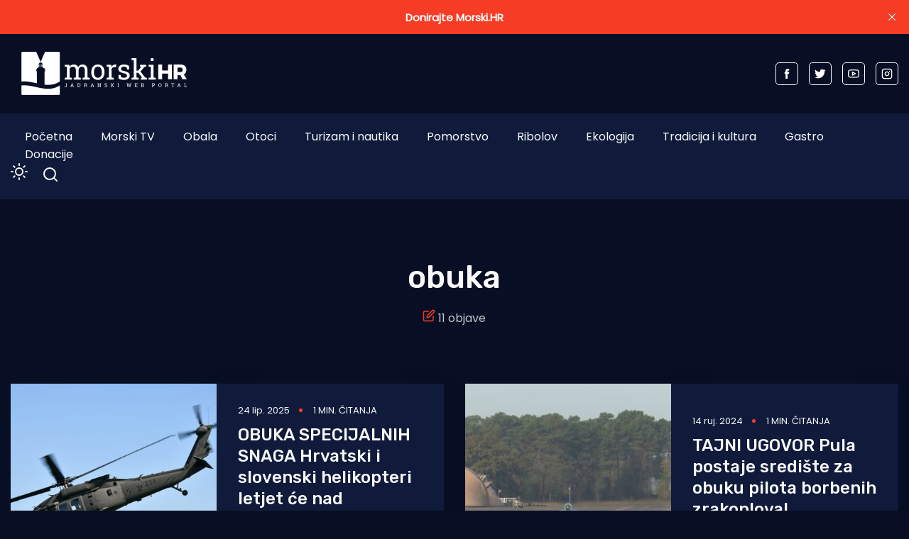

--- FILE ---
content_type: text/html; charset=utf-8
request_url: https://www.morski.hr/tag/obuka/
body_size: 10134
content:
<!DOCTYPE html>
<html class="no-js" lang="hr" 


   data-theme="dark"
>

<head>
    <meta charset="UTF-8">
    <meta http-equiv="X-UA-Compatible" content="IE=edge">
    <meta name="viewport" content="width=device-width, initial-scale=1">
    <title>obuka - Morski HR</title>
    <link rel="stylesheet" type="text/css" href="https://www.morski.hr/assets/css/style.css?v=c9d42b25c2" />
		<link rel="stylesheet" type="text/css" href="https://www.morski.hr/assets/css/up_btn.css?v=c9d42b25c2" />
		<script src="https://www.morski.hr/assets/js/up_btn.js?v=c9d42b25c2"></script>
    <script>
        if (typeof (Storage) !== 'undefined') {
            if (localStorage.getItem('selected-theme') == 'light') {
                document.documentElement.setAttribute('data-theme', 'light');
            }
            else if (localStorage.getItem('selected-theme') == 'dark') {
                document.documentElement.setAttribute('data-theme', 'dark');
            }
        }
        var site_url                            = 'https://www.morski.hr',
            pagination_next_page_number         = '',
            pagination_available_pages_number   = '1',
            pagination_loading_text             = 'Učitavam...',
            pagination_more_posts_text          = 'Više objava';

    </script>
		
		<!-- 234  -->
		<script async='async' src='https://securepubads.g.doubleclick.net/tag/js/gpt.js'></script>
		<script src="https://cdn.234doo.com/morski.js"></script>
		<link rel="stylesheet" href="https://cdn.234doo.com/morski/video.css">
		<!-- Ad Rotator -->
		<script src="https://cdn.jsdelivr.net/npm/ad-rotator"></script>

    <link rel="icon" href="https://www.morski.hr/content/images/size/w256h256/2022/07/favicon.png" type="image/png">
    <link rel="canonical" href="https://www.morski.hr/tag/obuka/">
    <meta name="referrer" content="no-referrer-when-downgrade">
    
    <meta property="og:site_name" content="Morski HR">
    <meta property="og:type" content="website">
    <meta property="og:title" content="obuka - Morski HR">
    <meta property="og:description" content="Jadranski web portal">
    <meta property="og:url" content="https://www.morski.hr/tag/obuka/">
    <meta property="og:image" content="https://www.morski.hr/content/images/size/w1200/2025/01/publication_cover.jpg">
    <meta property="article:publisher" content="https://www.facebook.com/portal.morski.hr/">
    <meta name="twitter:card" content="summary_large_image">
    <meta name="twitter:title" content="obuka - Morski HR">
    <meta name="twitter:description" content="Jadranski web portal">
    <meta name="twitter:url" content="https://www.morski.hr/tag/obuka/">
    <meta name="twitter:image" content="https://www.morski.hr/content/images/size/w1200/2025/01/publication_cover.jpg">
    <meta name="twitter:site" content="@Morski_hr">
    <meta property="og:image:width" content="1200">
    <meta property="og:image:height" content="676">
    
    <script type="application/ld+json">
{
    "@context": "https://schema.org",
    "@type": "Series",
    "publisher": {
        "@type": "Organization",
        "name": "Morski HR",
        "url": "https://www.morski.hr/",
        "logo": {
            "@type": "ImageObject",
            "url": "https://www.morski.hr/content/images/2026/01/NewsVoltLogo-light-5.png"
        }
    },
    "url": "https://www.morski.hr/tag/obuka/",
    "name": "obuka",
    "mainEntityOfPage": "https://www.morski.hr/tag/obuka/"
}
    </script>

    <meta name="generator" content="Ghost 6.13">
    <link rel="alternate" type="application/rss+xml" title="Morski HR" href="https://www.morski.hr/rss/">
    <script defer src="https://cdn.jsdelivr.net/ghost/portal@~2.56/umd/portal.min.js" data-i18n="true" data-ghost="https://www.morski.hr/" data-key="532fb552a6adc05c67741053e0" data-api="https://morski-hr.ghost.io/ghost/api/content/" data-locale="hr" crossorigin="anonymous"></script><style id="gh-members-styles">.gh-post-upgrade-cta-content,
.gh-post-upgrade-cta {
    display: flex;
    flex-direction: column;
    align-items: center;
    font-family: -apple-system, BlinkMacSystemFont, 'Segoe UI', Roboto, Oxygen, Ubuntu, Cantarell, 'Open Sans', 'Helvetica Neue', sans-serif;
    text-align: center;
    width: 100%;
    color: #ffffff;
    font-size: 16px;
}

.gh-post-upgrade-cta-content {
    border-radius: 8px;
    padding: 40px 4vw;
}

.gh-post-upgrade-cta h2 {
    color: #ffffff;
    font-size: 28px;
    letter-spacing: -0.2px;
    margin: 0;
    padding: 0;
}

.gh-post-upgrade-cta p {
    margin: 20px 0 0;
    padding: 0;
}

.gh-post-upgrade-cta small {
    font-size: 16px;
    letter-spacing: -0.2px;
}

.gh-post-upgrade-cta a {
    color: #ffffff;
    cursor: pointer;
    font-weight: 500;
    box-shadow: none;
    text-decoration: underline;
}

.gh-post-upgrade-cta a:hover {
    color: #ffffff;
    opacity: 0.8;
    box-shadow: none;
    text-decoration: underline;
}

.gh-post-upgrade-cta a.gh-btn {
    display: block;
    background: #ffffff;
    text-decoration: none;
    margin: 28px 0 0;
    padding: 8px 18px;
    border-radius: 4px;
    font-size: 16px;
    font-weight: 600;
}

.gh-post-upgrade-cta a.gh-btn:hover {
    opacity: 0.92;
}</style><script async src="https://js.stripe.com/v3/"></script>
    <script defer src="https://cdn.jsdelivr.net/ghost/sodo-search@~1.8/umd/sodo-search.min.js" data-key="532fb552a6adc05c67741053e0" data-styles="https://cdn.jsdelivr.net/ghost/sodo-search@~1.8/umd/main.css" data-sodo-search="https://morski-hr.ghost.io/" data-locale="hr" crossorigin="anonymous"></script>
    <script defer src="https://cdn.jsdelivr.net/ghost/announcement-bar@~1.1/umd/announcement-bar.min.js" data-announcement-bar="https://www.morski.hr/" data-api-url="https://www.morski.hr/members/api/announcement/" crossorigin="anonymous"></script>
    <link href="https://www.morski.hr/webmentions/receive/" rel="webmention">
    <script defer src="/public/cards.min.js?v=c9d42b25c2"></script>
    <link rel="stylesheet" type="text/css" href="/public/cards.min.css?v=c9d42b25c2">
    <script defer src="/public/member-attribution.min.js?v=c9d42b25c2"></script>
    <script defer src="/public/ghost-stats.min.js?v=c9d42b25c2" data-stringify-payload="false" data-datasource="analytics_events" data-storage="localStorage" data-host="https://www.morski.hr/.ghost/analytics/api/v1/page_hit"  tb_site_uuid="8ce68df1-b8bf-474a-a3e0-701a018ef40d" tb_post_uuid="undefined" tb_post_type="null" tb_member_uuid="undefined" tb_member_status="undefined"></script><style>:root {--ghost-accent-color: #f63c25;}</style>
    <!-- Facebook Pixel Code -->
<script>
!function(f,b,e,v,n,t,s){if(f.fbq)return;n=f.fbq=function(){n.callMethod?
n.callMethod.apply(n,arguments):n.queue.push(arguments)};if(!f._fbq)f._fbq=n;
n.push=n;n.loaded=!0;n.version='2.0';n.queue=[];t=b.createElement(e);t.async=!0;
t.src=v;s=b.getElementsByTagName(e)[0];s.parentNode.insertBefore(t,s)}(window,
document,'script','https://connect.facebook.net/en_US/fbevents.js');
fbq('init', '1961718350819525'); // Insert your pixel ID here.
fbq('track', 'PageView');
</script>
<noscript><img height="1" width="1" style="display:none"
src="https://www.facebook.com/tr?id=1961718350819525&ev=PageView&noscript=1"
/></noscript>
<!-- Google tag (gtag.js) -->
<script async src="https://www.googletagmanager.com/gtag/js?id=G-VEK4NSRYGS"></script>
<script>
  window.dataLayer = window.dataLayer || [];
  function gtag(){dataLayer.push(arguments);}
  gtag('js', new Date());

  gtag('config', 'G-VEK4NSRYGS');
</script>
<!--<script async id="xieg6Sie" src="https://cdn.viously.com/js/sdk/boot.js" data-ntw="GK=="></script>-->
<!-- MS Clarity -->
<script type="text/javascript">
    (function(c,l,a,r,i,t,y){
        c[a]=c[a]||function(){(c[a].q=c[a].q||[]).push(arguments)};
        t=l.createElement(r);t.async=1;t.src="https://www.clarity.ms/tag/"+i;
        y=l.getElementsByTagName(r)[0];y.parentNode.insertBefore(t,y);
    })(window, document, "clarity", "script", "kdhbtwa8x8");
</script>

<link rel="stylesheet" href="https://cdn.234doo.com/morski/video.css">
<style>
  div.trim:nth-child(n+5){ display:none; }
  .kg-video-overlay {position: relative !important}
  iframe.gh-portal-triggerbtn-iframe {  
    left: 0;
    display:none;
  }
  [data-theme=dark] {
    --light-dark: #555555 !important;
  }
  .post-max-content ul { list-style: disc; margin-left: 40px;}
</style>
</head>
<body class="tag-template tag-obuka">
<div class="top-header-section">
    <div class="container">
        <div class="top-header d-flex justify-content-between align-items-center flex-wrap">
            <div class="top-header-left d-flex flex-wrap">
								<div>
									    <a href="https://www.morski.hr">
        <img class="logo-light" src="https://www.morski.hr/content/images/2026/01/NewsVoltLogo-light-5.png" alt="Morski HR">
        <img class="logo-dark" src="https://www.morski.hr/content/images/2026/01/NewsVoltLogo-dark-1.png" alt="Morski HR">
    </a>
								</div>
            </div>

						<div class="top-header d-flex flex-wrap align-items-center">
							<div class="page-banner" style="padding: 0!important">
    <div class="container">
        <div class="row">
            <div class="col-md-12">
                <div class="text-center">
											
											<div id='home_top_v1'>
												<script>googletag.cmd.push(function () { googletag.display('home_top_v1'); });</script>
											</div>
                </div>
            </div>
        </div>
    </div>
</div>						</div>
           
            <div class="top-header-right"> 
                <div class="social-profile">
                    <a href="https://www.facebook.com/portal.morski.hr/">
                        <svg width="26" height="26" viewBox="0 0 26 26" fill="none" xmlns="http://www.w3.org/2000/svg">
<path d="M18.2831 8.9908H14.6794V6.63C14.6794 5.7434 15.2696 5.5354 15.683 5.5354H18.2207V1.638L14.721 1.625C10.8392 1.625 9.95783 4.5318 9.95783 6.3934V8.9908H7.71143V13.0052H9.95783V24.3724H14.682V13.0078H17.8697L18.2831 8.9908Z" fill="currentColor"/>
</svg>                    </a>
                    <a href="https://x.com/Morski_hr">
                        <svg width="25" height="20" viewBox="0 0 25 20" fill="none" xmlns="http://www.w3.org/2000/svg">
<path d="M24.5028 2.3548C23.6012 2.7552 22.6324 3.024 21.616 3.1472C22.6548 2.5256 23.45 1.54 23.8252 0.3668C22.8536 0.9436 21.7756 1.3608 20.6332 1.5876C19.7176 0.6104 18.41 0 16.9652 0C14.1876 0 11.9364 2.2484 11.9364 5.026C11.9364 5.4208 11.9812 5.8044 12.0652 6.1712C7.8876 5.9612 4.1832 3.962 1.7052 0.9184C1.274 1.6604 1.0248 2.5256 1.0248 3.4468C1.0248 5.1912 1.9124 6.7284 3.2592 7.63C2.436 7.6048 1.6604 7.378 0.9828 7V7.0644C0.9828 9.5004 2.716 11.5304 5.0148 11.9924C4.5948 12.1072 4.1496 12.1688 3.6904 12.1688C3.3656 12.1688 3.052 12.138 2.7468 12.0792C3.3852 14.0756 5.2416 15.5288 7.4396 15.5708C5.7204 16.9176 3.556 17.7212 1.1984 17.7212C0.7924 17.7212 0.3948 17.6988 0 17.6512C2.226 19.0764 4.8664 19.908 7.7056 19.908C16.9512 19.908 22.008 12.25 22.008 5.6084C22.008 5.39 22.0024 5.1744 21.994 4.9588C22.9768 4.2476 23.8308 3.3628 24.5028 2.3548Z" fill="currentColor"/>
</svg>                    </a>
                    <a href="https://www.youtube.com/channel/UCCPu3V7gXDIgs_N11iA0MoQ" target="_blank">
                        <svg xmlns="http://www.w3.org/2000/svg" width="24" height="24" viewBox="0 0 24 24" fill="none" stroke="currentColor" stroke-width="2" stroke-linecap="round" stroke-linejoin="round" class="feather feather-youtube"><path d="M22.54 6.42a2.78 2.78 0 0 0-1.94-2C18.88 4 12 4 12 4s-6.88 0-8.6.46a2.78 2.78 0 0 0-1.94 2A29 29 0 0 0 1 11.75a29 29 0 0 0 .46 5.33A2.78 2.78 0 0 0 3.4 19c1.72.46 8.6.46 8.6.46s6.88 0 8.6-.46a2.78 2.78 0 0 0 1.94-2 29 29 0 0 0 .46-5.25 29 29 0 0 0-.46-5.33z"></path><polygon points="9.75 15.02 15.5 11.75 9.75 8.48 9.75 15.02"></polygon></svg>                    </a>
                    <a href="https://www.instagram.com/morski_hr" target="_blank">
                        <svg xmlns="http://www.w3.org/2000/svg" width="24" height="24" viewBox="0 0 24 24" fill="none" stroke="currentColor" stroke-width="2" stroke-linecap="round" stroke-linejoin="round" class="feather feather-instagram"><rect x="2" y="2" width="20" height="20" rx="5" ry="5"></rect><path d="M16 11.37A4 4 0 1 1 12.63 8 4 4 0 0 1 16 11.37z"></path><line x1="17.5" y1="6.5" x2="17.51" y2="6.5"></line></svg>                    </a>
                </div>
            </div>
            
        </div>
    </div>
</div><div class="header-area">
    <div class="container">  
        <div class="row">
            <div class="col-md-12 unset">
                <div class="header-area-inner d-flex justify-content-between align-items-center flex-wrap">
										
                    <!-- Menu sec --> 
                    <div class="menu-wrapper">
                        <div class="center-menu">
                                <ul id="nav">
            <li><a class="nav-pocetna"  href="/">Početna</a></li>
            <li><a class="nav-morski-tv"  href="https://morski.tv">Morski TV</a></li>
            <li><a class="nav-obala"  href="/obala/">Obala</a></li>
            <li><a class="nav-otoci"  href="/otoci/">Otoci</a></li>
            <li><a class="nav-turizam-i-nautika"  href="/turizam-i-nautika/">Turizam i nautika</a></li>
            <li><a class="nav-pomorstvo"  href="/tag/pomorstvo/">Pomorstvo</a></li>
            <li><a class="nav-ribolov"  href="/tag/ribolov/">Ribolov</a></li>
            <li><a class="nav-ekologija"  href="/tag/ekologija/">Ekologija</a></li>
            <li><a class="nav-tradicija-i-kultura"  href="/tag/tradicija-i-kultura/">Tradicija i kultura</a></li>
            <li><a class="nav-gastro"  href="/tag/gastro/">Gastro</a></li>
            <li><a class="nav-donacije"  href="/podrzite-neovisno-novinarstvo-donacijom/">Donacije</a></li>
    </ul>

                        </div>
                    </div>
                    <div class="d-flex justify-content-between align-items-center flex-wrap">
                        <div class="dark-light">
                            <div class="icon-dark">
                                <svg xmlns="http://www.w3.org/2000/svg" width="24" height="24" viewBox="0 0 24 24" fill="none" stroke="currentColor" stroke-width="2" stroke-linecap="round" stroke-linejoin="round" class="feather feather-sun"><circle cx="12" cy="12" r="5"></circle><line x1="12" y1="1" x2="12" y2="3"></line><line x1="12" y1="21" x2="12" y2="23"></line><line x1="4.22" y1="4.22" x2="5.64" y2="5.64"></line><line x1="18.36" y1="18.36" x2="19.78" y2="19.78"></line><line x1="1" y1="12" x2="3" y2="12"></line><line x1="21" y1="12" x2="23" y2="12"></line><line x1="4.22" y1="19.78" x2="5.64" y2="18.36"></line><line x1="18.36" y1="5.64" x2="19.78" y2="4.22"></line></svg>                            </div>
                            <div class="icon-light">
                                <svg xmlns="http://www.w3.org/2000/svg" width="24" height="24" viewBox="0 0 24 24" fill="none" stroke="currentColor" stroke-width="2" stroke-linecap="round" stroke-linejoin="round" class="feather feather-moon"><path d="M21 12.79A9 9 0 1 1 11.21 3 7 7 0 0 0 21 12.79z"></path></svg>                            </div>
                        </div>
                        <!-- search sec -->
                        <div class="search-bar">
													<a href="#/search"><svg xmlns="http://www.w3.org/2000/svg" width="24" height="24" viewBox="0 0 24 24" fill="none" stroke="#ffffff" stroke-width="2" stroke-linecap="round" stroke-linejoin="round" class="feather feather-search"><circle cx="11" cy="11" r="8"></circle><line x1="21" y1="21" x2="16.65" y2="16.65"></line></svg></a>
                        </div>
                        <!-- bar icon -->
                        <div class="mobile-menu-bar d-lg-none d-flex align-items-center">
                            <div class="bar-icon">
                                <div class="bar-line"></div>
                                <div class="bar-line"></div>
                                <div class="bar-line"></div>
                            </div>
                        </div>
                    </div>
                </div>
            </div>
        </div>
    </div>
</div> 


<div class="cus-tag-wrapper">
    <div class="cus-tag-section"> 
        <div class="container">
            <div class="row align-items-center">
                <div class="col-md-10 col-lg-8 mx-auto text-center">
                    <div class="tag-content">
                        <h1 class="post-title">obuka</h1>
                        <p class="d-flex align-items-center justify-content-center">
                            <span><svg xmlns="http://www.w3.org/2000/svg" width="24" height="24" viewBox="0 0 24 24" fill="none" stroke="currentColor" stroke-width="2" stroke-linecap="round" stroke-linejoin="round" class="feather feather-edit"><path d="M11 4H4a2 2 0 0 0-2 2v14a2 2 0 0 0 2 2h14a2 2 0 0 0 2-2v-7"></path><path d="M18.5 2.5a2.121 2.121 0 0 1 3 3L12 15l-4 1 1-4 9.5-9.5z"></path></svg></span>&nbsp;11 objave
                        </p>
                    </div>
                </div>
            </div>
        </div>
    </div>
    
    <div class="post-card-wrapper tag-posts-loop">
        <div class="container">
            <div class="row posts-wrapper">
    <!-- Posts looping start -->
        <div class="col-lg-6 post-card-box post tag-morh tag-zadar tag-sibenik tag-obuka">
    <!--single news  post -->
    <div class="d-flex post-card-loop">
        <div class="small-feature-image">
            <a href="/obuka-specijalnih-snaga-hrvatski-i-slovenski-helikopteri-letjet-ce-nad-dalmacijom/">
                <img class="lazy" 
                    srcset="
                    /content/images/size/w200/2025/06/2025-05-16-provedena-obuka-zrakoplovnih-tehnicara-za-black-hawk-870x600.jpg 200w,
                    /content/images/size/w300/2025/06/2025-05-16-provedena-obuka-zrakoplovnih-tehnicara-za-black-hawk-870x600.jpg 300w,
                    /content/images/size/w600/2025/06/2025-05-16-provedena-obuka-zrakoplovnih-tehnicara-za-black-hawk-870x600.jpg 600w"
                    sizes="(max-width: 1250px) 290px, (max-width: 1050px) 170px, (max-width: 575px) 100vw, 100vw"
                    src="[data-uri]"
                    data-src="/content/images/size/w300/2025/06/2025-05-16-provedena-obuka-zrakoplovnih-tehnicara-za-black-hawk-870x600.jpg"
                    alt="OBUKA SPECIJALNIH SNAGA Hrvatski i slovenski helikopteri letjet će nad Dalmacijom"
                />
            </a>
        </div>
        <div class="small-post-content">
            <div class="small-post-title">
                <div class="com-pub-post">
                    <div class="post-meta">
    <span class="post-meta__date">
        24 lip. 2025
    </span>
    <span class="reading-time">
        1 min. čitanja
    </span>
</div>                </div>
                <h4><a href="/obuka-specijalnih-snaga-hrvatski-i-slovenski-helikopteri-letjet-ce-nad-dalmacijom/">OBUKA SPECIJALNIH SNAGA Hrvatski i slovenski helikopteri letjet će nad Dalmacijom</a></h4>
                <p>
                    U okviru helikopterske SOATU obuke koja se provodi u Međunarodnom središtu za obuku specijalnih zračnih snaga (MSAP).

Od 24. do
                </p>
            </div>
        </div>
    </div>
</div>        <div class="col-lg-6 post-card-box post tag-pula tag-hrvatsko-ratno-zrakoplovstvo tag-obuka">
    <!--single news  post -->
    <div class="d-flex post-card-loop">
        <div class="small-feature-image">
            <a href="/tajni-ugovor-pula-postaje-srediste-za-obuku-pilota-borbenih-zrakoplova/">
                <img class="lazy" 
                    srcset="
                    /content/images/size/w200/2024/09/Snimka-zaslona-2024-04-25-095743.jpg 200w,
                    /content/images/size/w300/2024/09/Snimka-zaslona-2024-04-25-095743.jpg 300w,
                    /content/images/size/w600/2024/09/Snimka-zaslona-2024-04-25-095743.jpg 600w"
                    sizes="(max-width: 1250px) 290px, (max-width: 1050px) 170px, (max-width: 575px) 100vw, 100vw"
                    src="[data-uri]"
                    data-src="/content/images/size/w300/2024/09/Snimka-zaslona-2024-04-25-095743.jpg"
                    alt="TAJNI UGOVOR Pula postaje središte za obuku pilota borbenih zrakoplova!"
                />
            </a>
        </div>
        <div class="small-post-content">
            <div class="small-post-title">
                <div class="com-pub-post">
                    <div class="post-meta">
    <span class="post-meta__date">
        14 ruj. 2024
    </span>
    <span class="reading-time">
        1 min. čitanja
    </span>
</div>                </div>
                <h4><a href="/tajni-ugovor-pula-postaje-srediste-za-obuku-pilota-borbenih-zrakoplova/">TAJNI UGOVOR Pula postaje središte za obuku pilota borbenih zrakoplova!</a></h4>
                <p>
                    Iz MORH-a pojašnjavaju da će povratkom zadnjih hrvatskih vojnih pilota s obuke u Francuskoj, francuska strana ispuniti svoju obvezu proizašlu
                </p>
            </div>
        </div>
    </div>
</div>        <div class="col-lg-6 post-card-box post tag-elafiti-peljesac-i-korcula tag-korcula tag-vela-luka tag-morh tag-obuka">
    <!--single news  post -->
    <div class="d-flex post-card-loop">
        <div class="small-feature-image">
            <a href="/uspjesna-morska-obuka-pripadnika-sredista-za-razvoj-voda-marko-babic-na-korculi/">
                <img class="lazy" 
                    srcset="
                    /content/images/size/w200/2024/06/obuka.jpg 200w,
                    /content/images/size/w300/2024/06/obuka.jpg 300w,
                    /content/images/size/w600/2024/06/obuka.jpg 600w"
                    sizes="(max-width: 1250px) 290px, (max-width: 1050px) 170px, (max-width: 575px) 100vw, 100vw"
                    src="[data-uri]"
                    data-src="/content/images/size/w300/2024/06/obuka.jpg"
                    alt="Uspješna morska obuka pripadnika Središta za razvoj vođa “Marko Babić” na Korčuli"
                />
            </a>
        </div>
        <div class="small-post-content">
            <div class="small-post-title">
                <div class="com-pub-post">
                    <div class="post-meta">
    <span class="post-meta__date">
        29 lip. 2024
    </span>
    <span class="reading-time">
        1 min. čitanja
    </span>
</div>                </div>
                <h4><a href="/uspjesna-morska-obuka-pripadnika-sredista-za-razvoj-voda-marko-babic-na-korculi/">Uspješna morska obuka pripadnika Središta za razvoj vođa “Marko Babić” na Korčuli</a></h4>
                <p>
                    Pripadnici 11. naraštaja Središta za razvoj vođa “Marko Babić” ovog tjedna provode morski dio obuke u nekadašnjoj vojarni “Privala” nedaleko
                </p>
            </div>
        </div>
    </div>
</div>        <div class="col-lg-6 post-card-box post tag-pomorstvo tag-ekologija tag-zelene-tehnologije tag-fosilna-goriva tag-obuka">
    <!--single news  post -->
    <div class="d-flex post-card-loop">
        <div class="small-feature-image">
            <a href="/obuka-pomoraca-za-upravljanje-brodovima-na-metanol/">
                <img class="lazy" 
                    srcset="
                    /content/images/size/w200/2024/04/Snimka-zaslona-2024-04-26-101424.png 200w,
                    /content/images/size/w300/2024/04/Snimka-zaslona-2024-04-26-101424.png 300w,
                    /content/images/size/w600/2024/04/Snimka-zaslona-2024-04-26-101424.png 600w"
                    sizes="(max-width: 1250px) 290px, (max-width: 1050px) 170px, (max-width: 575px) 100vw, 100vw"
                    src="[data-uri]"
                    data-src="/content/images/size/w300/2024/04/Snimka-zaslona-2024-04-26-101424.png"
                    alt="Obuka pomoraca za upravljanje brodovima na metanol"
                />
            </a>
        </div>
        <div class="small-post-content">
            <div class="small-post-title">
                <div class="com-pub-post">
                    <div class="post-meta">
    <span class="post-meta__date">
        26 tra. 2024
    </span>
    <span class="reading-time">
        2 min. čitanja
    </span>
</div>                </div>
                <h4><a href="/obuka-pomoraca-za-upravljanje-brodovima-na-metanol/">Obuka pomoraca za upravljanje brodovima na metanol</a></h4>
                <p>
                    Maersk Training, dio danskog brodarskog diva A.P. Moller-Maersk, i Green Marine, pionir u pomorskim rješenjima na metanol, kreću u
                </p>
            </div>
        </div>
    </div>
</div>        <div class="col-lg-6 post-card-box post tag-civilna-zastita tag-spasavanje tag-obuka">
    <!--single news  post -->
    <div class="d-flex post-card-loop">
        <div class="small-feature-image">
            <a href="/specijalisticko-osposobljavanje-pripadnika-drzavne-intervencijske-postrojbe-civilne-zastite-za-spasavanje-i-radove-na-vodi/">
                <img class="lazy" 
                    srcset="
                    /content/images/size/w200/2024/04/Snimka-zaslona-2024-04-12-113121-1.png 200w,
                    /content/images/size/w300/2024/04/Snimka-zaslona-2024-04-12-113121-1.png 300w,
                    /content/images/size/w600/2024/04/Snimka-zaslona-2024-04-12-113121-1.png 600w"
                    sizes="(max-width: 1250px) 290px, (max-width: 1050px) 170px, (max-width: 575px) 100vw, 100vw"
                    src="[data-uri]"
                    data-src="/content/images/size/w300/2024/04/Snimka-zaslona-2024-04-12-113121-1.png"
                    alt="Specijalističko osposobljavanje pripadnika Državne intervencijske postrojbe civilne zaštite za spašavanje i radove na vodi!"
                />
            </a>
        </div>
        <div class="small-post-content">
            <div class="small-post-title">
                <div class="com-pub-post">
                    <div class="post-meta">
    <span class="post-meta__date">
        12 tra. 2024
    </span>
    <span class="reading-time">
        1 min. čitanja
    </span>
</div>                </div>
                <h4><a href="/specijalisticko-osposobljavanje-pripadnika-drzavne-intervencijske-postrojbe-civilne-zastite-za-spasavanje-i-radove-na-vodi/">Specijalističko osposobljavanje pripadnika Državne intervencijske postrojbe civilne zaštite za spašavanje i radove na vodi!</a></h4>
                <p>
                    Osposobljavanje je provedeno od 9. do 11. travnja 2024., na području Splitsko - dalmatinske županije.

Osposobljavanje je provedeno u skladu
                </p>
            </div>
        </div>
    </div>
</div>        <div class="col-lg-6 post-card-box post tag-turizam tag-zadarski-arhipelag tag-obuka tag-skiperi tag-jahte-i-jedrilice tag-jedrenje">
    <!--single news  post -->
    <div class="d-flex post-card-loop">
        <div class="small-feature-image">
            <a href="/sangulin-uvesti-prakticni-dio-obuke-za-dobivanje-skiperske-licence/">
                <img class="lazy" 
                    srcset="
                    /content/images/size/w200/wp-content/uploads/2021/03/Skiperi-jedrili-ari.jpg 200w,
                    /content/images/size/w300/wp-content/uploads/2021/03/Skiperi-jedrili-ari.jpg 300w,
                    /content/images/size/w600/wp-content/uploads/2021/03/Skiperi-jedrili-ari.jpg 600w"
                    sizes="(max-width: 1250px) 290px, (max-width: 1050px) 170px, (max-width: 575px) 100vw, 100vw"
                    src="[data-uri]"
                    data-src="/content/images/size/w300/wp-content/uploads/2021/03/Skiperi-jedrili-ari.jpg"
                    alt="Šangulin: Uvesti praktični dio obuke za dobivanje skiperske licence"
                />
            </a>
        </div>
        <div class="small-post-content">
            <div class="small-post-title">
                <div class="com-pub-post">
                    <div class="post-meta">
    <span class="post-meta__date">
        09 srp. 2022
    </span>
    <span class="reading-time">
        2 min. čitanja
    </span>
</div>                </div>
                <h4><a href="/sangulin-uvesti-prakticni-dio-obuke-za-dobivanje-skiperske-licence/">Šangulin: Uvesti praktični dio obuke za dobivanje skiperske licence</a></h4>
                <p>
                    Subota tradicionalno znači i smjenu gostiju u marinama. Kakva je trenutačna popunjenost i najave za ostatak sezone u našem najjačem
                </p>
            </div>
        </div>
    </div>
</div>        <div class="col-lg-6 post-card-box post tag-hgss tag-obuka tag-sibenik">
    <!--single news  post -->
    <div class="d-flex post-card-loop">
        <div class="small-feature-image">
            <a href="/sibenski-hgss-dobio-cetveronozno-pojacanje/">
                <img class="lazy" 
                    srcset="
                    /content/images/size/w200/wp-content/uploads/2022/05/tempFileForShare_20220529-121936.jpg 200w,
                    /content/images/size/w300/wp-content/uploads/2022/05/tempFileForShare_20220529-121936.jpg 300w,
                    /content/images/size/w600/wp-content/uploads/2022/05/tempFileForShare_20220529-121936.jpg 600w"
                    sizes="(max-width: 1250px) 290px, (max-width: 1050px) 170px, (max-width: 575px) 100vw, 100vw"
                    src="[data-uri]"
                    data-src="/content/images/size/w300/wp-content/uploads/2022/05/tempFileForShare_20220529-121936.jpg"
                    alt="Šibenski HGSS dobio četveronožno pojačanje"
                />
            </a>
        </div>
        <div class="small-post-content">
            <div class="small-post-title">
                <div class="com-pub-post">
                    <div class="post-meta">
    <span class="post-meta__date">
        29 svi. 2022
    </span>
    <span class="reading-time">
        1 min. čitanja
    </span>
</div>                </div>
                <h4><a href="/sibenski-hgss-dobio-cetveronozno-pojacanje/">Šibenski HGSS dobio četveronožno pojačanje</a></h4>
                <p>
                    ŠIBENIK – HGSS Stanica Šibenik izvijestila je javnost o novopridošlici u svojim redovima. Riječ je o psu imena Tunja, koja je
                </p>
            </div>
        </div>
    </div>
</div>        <div class="col-lg-6 post-card-box post tag-obuka tag-djeca tag-brijuni-i-kvarner tag-krk no-image">
    <!--single news  post -->
    <div class="d-flex post-card-loop">
        <div class="small-post-content">
            <div class="small-post-title">
                <div class="com-pub-post">
                    <div class="post-meta">
    <span class="post-meta__date">
        11 lip. 2021
    </span>
    <span class="reading-time">
        1 min. čitanja
    </span>
</div>                </div>
                <h4><a href="/besplatna-obuka-malih-neplivaca-u-puntu-na-krku/">Besplatna obuka malih neplivača u Puntu na Krku</a></h4>
                <p>
                    PUNAT – Turistička zajednica Općine Punat u suradnji s Gradskim društvom Crvenog križa Krk ogranizira besplatnu obuku za neplivače.

Obuka je
                </p>
            </div>
        </div>
    </div>
</div>        <div class="col-lg-6 post-card-box post tag-obuka tag-ronioci tag-ratna-mornarica tag-americka-ratna-mornarica tag-hrvatska-ratna-mornarica">
    <!--single news  post -->
    <div class="d-flex post-card-loop">
        <div class="small-feature-image">
            <a href="/uspjesno-provedena-zajednicka-obuka-protuminskih-ronitelja-flote-hrm-a-s-us-navy/">
                <img class="lazy" 
                    srcset="
                    /content/images/size/w200/wp-content/uploads/2019/03/Obuka-specijalci-ronioci-HRM.jpg 200w,
                    /content/images/size/w300/wp-content/uploads/2019/03/Obuka-specijalci-ronioci-HRM.jpg 300w,
                    /content/images/size/w600/wp-content/uploads/2019/03/Obuka-specijalci-ronioci-HRM.jpg 600w"
                    sizes="(max-width: 1250px) 290px, (max-width: 1050px) 170px, (max-width: 575px) 100vw, 100vw"
                    src="[data-uri]"
                    data-src="/content/images/size/w300/wp-content/uploads/2019/03/Obuka-specijalci-ronioci-HRM.jpg"
                    alt="Uspješno provedena zajednička obuka protuminskih ronitelja Flote HRM-a s US NAVY"
                />
            </a>
        </div>
        <div class="small-post-content">
            <div class="small-post-title">
                <div class="com-pub-post">
                    <div class="post-meta">
    <span class="post-meta__date">
        05 ožu. 2021
    </span>
    <span class="reading-time">
        2 min. čitanja
    </span>
</div>                </div>
                <h4><a href="/uspjesno-provedena-zajednicka-obuka-protuminskih-ronitelja-flote-hrm-a-s-us-navy/">Uspješno provedena zajednička obuka protuminskih ronitelja Flote HRM-a s US NAVY</a></h4>
                <p>
                    SPLIT – U vojarni „Admiral Sveto Letica Barba“ u Splitu te na vojnom poligonu Cerovac u Karlovcu, od 15. veljače do
                </p>
            </div>
        </div>
    </div>
</div>        <div class="col-lg-6 post-card-box post tag-mornari tag-obuka tag-hrm tag-hrvatska-ratna-mornarica tag-ratna-mornarica">
    <!--single news  post -->
    <div class="d-flex post-card-loop">
        <div class="small-feature-image">
            <a href="/zavrsetak-specijalisticke-vojne-obuke-za-mornare/">
                <img class="lazy" 
                    srcset="
                    /content/images/size/w200/wp-content/uploads/2021/02/HRM-e1614362368978.jpg 200w,
                    /content/images/size/w300/wp-content/uploads/2021/02/HRM-e1614362368978.jpg 300w,
                    /content/images/size/w600/wp-content/uploads/2021/02/HRM-e1614362368978.jpg 600w"
                    sizes="(max-width: 1250px) 290px, (max-width: 1050px) 170px, (max-width: 575px) 100vw, 100vw"
                    src="[data-uri]"
                    data-src="/content/images/size/w300/wp-content/uploads/2021/02/HRM-e1614362368978.jpg"
                    alt="Završetak Specijalističke vojne obuke za mornare"
                />
            </a>
        </div>
        <div class="small-post-content">
            <div class="small-post-title">
                <div class="com-pub-post">
                    <div class="post-meta">
    <span class="post-meta__date">
        26 velj. 2021
    </span>
    <span class="reading-time">
        1 min. čitanja
    </span>
</div>                </div>
                <h4><a href="/zavrsetak-specijalisticke-vojne-obuke-za-mornare/">Završetak Specijalističke vojne obuke za mornare</a></h4>
                <p>
                    SPLIT – U splitskoj vojarni „Admiral Sveto Letica-Barba“, u petak, 26. veljače 2021. godine svečano je obilježen završetak Specijalističke vojne obuke
                </p>
            </div>
        </div>
    </div>
</div>        <div class="col-lg-6 post-card-box post tag-obuka tag-pomorci tag-pomorstvo tag-rijeka">
    <!--single news  post -->
    <div class="d-flex post-card-loop">
        <div class="small-feature-image">
            <a href="/zorovic-maritime-services-otvorio-tri-milijuna-kuna-vrijedan-centar-za-obuku-pomoraca/">
                <img class="lazy" 
                    srcset="
                    /content/images/size/w200/wp-content/uploads/2020/10/Simulator-brod.jpg 200w,
                    /content/images/size/w300/wp-content/uploads/2020/10/Simulator-brod.jpg 300w,
                    /content/images/size/w600/wp-content/uploads/2020/10/Simulator-brod.jpg 600w"
                    sizes="(max-width: 1250px) 290px, (max-width: 1050px) 170px, (max-width: 575px) 100vw, 100vw"
                    src="[data-uri]"
                    data-src="/content/images/size/w300/wp-content/uploads/2020/10/Simulator-brod.jpg"
                    alt="Zorovic Maritime Services otvorio tri milijuna kuna vrijedan centar za obuku pomoraca"
                />
            </a>
        </div>
        <div class="small-post-content">
            <div class="small-post-title">
                <div class="com-pub-post">
                    <div class="post-meta">
    <span class="post-meta__date">
        19 lis. 2020
    </span>
    <span class="reading-time">
        2 min. čitanja
    </span>
</div>                </div>
                <h4><a href="/zorovic-maritime-services-otvorio-tri-milijuna-kuna-vrijedan-centar-za-obuku-pomoraca/">Zorovic Maritime Services otvorio tri milijuna kuna vrijedan centar za obuku pomoraca</a></h4>
                <p>
                    RIJEKA – Tri milijuna kuna vrijedan centar za obuku pomoraca svečano je otvoren u sklopu Zorovic Maritime Services, jedne od najvećih
                </p>
            </div>
        </div>
    </div>
</div>    <!-- // Posts looping end -->
</div>        </div>
        <!-- Load more -->
        <div class="loadmore-section">
            <div class="mx-auto text-center">
                <div class="read-more-btn">
                    <button class="btn btn-primary load-more-posts">
                        Više objava
                    </button>
                </div>
            </div>
        </div>
        </div>
    </div>
</div>

<!--search overlay content-->
<div class="overlay-content">
    <div class="search-area search-overly  d-flex justify-content-center aligh-items-center flex-column">
        <div class="cus-container">
            <div class="search-input-area d-flex align-items-center">
                <input type="text" id="search-input" class="form-control" placeholder="Unesite ključne riječi...">
                <small class="esc">Pritisnite ESC za zatvaranje.</small>
                <span><svg xmlns="http://www.w3.org/2000/svg" width="24" height="24" viewBox="0 0 24 24" fill="none" stroke="#ffffff" stroke-width="2" stroke-linecap="round" stroke-linejoin="round" class="feather feather-search"><circle cx="11" cy="11" r="8"></circle><line x1="21" y1="21" x2="16.65" y2="16.65"></line></svg></span>
                <div class="bar-dismiss"><span class="close-icons"><svg version="1.1" xmlns="http://www.w3.org/2000/svg" viewBox="0 0 130.2 130.2">
  <line class="path line" fill="none" stroke="#ffffff" stroke-width="6" stroke-linecap="round" stroke-miterlimit="10" x1="34.4" y1="37.9" x2="95.8" y2="92.3"/>
  <line class="path line" fill="none" stroke="#ffffff" stroke-width="6" stroke-linecap="round" stroke-miterlimit="10" x1="95.8" y1="38" x2="34.4" y2="92.2"/>
</svg></span></div>

                <!-- search result content -->
                <div class="search-result">
                    <div class="custom">
                        <div id="search-full-content"></div>
                    </div>
                </div>
            </div>
        </div>
    </div>
</div>
<div class="footer-section section-padding">
    <div class="container">
        <div class="row">
            <div class="col-lg-4 col-md-6 footer-widget-box">
                <div class="footer-widget-item">
                    <div class="f-logo">
                            <a href="https://www.morski.hr">
        <img class="logo-light" src="https://www.morski.hr/content/images/2026/01/NewsVoltLogo-light-5.png" alt="Morski HR">
        <img class="logo-dark" src="https://www.morski.hr/content/images/2026/01/NewsVoltLogo-dark-1.png" alt="Morski HR">
    </a>
                    </div>
                    <p style="font-size: 14px;">Jadranski web portal</p>
                    <h6 class="site-follow">Pratite nas</h6>
                    <ul class="social-site">
                        <li>
                            <a href="https://www.facebook.com/portal.morski.hr/" target="_blank">
                                <svg width="26" height="26" viewBox="0 0 26 26" fill="none" xmlns="http://www.w3.org/2000/svg">
<path d="M18.2831 8.9908H14.6794V6.63C14.6794 5.7434 15.2696 5.5354 15.683 5.5354H18.2207V1.638L14.721 1.625C10.8392 1.625 9.95783 4.5318 9.95783 6.3934V8.9908H7.71143V13.0052H9.95783V24.3724H14.682V13.0078H17.8697L18.2831 8.9908Z" fill="currentColor"/>
</svg>                            </a>
                        </li>
                        <li>
                            <a href="https://x.com/Morski_hr" target="_blank">
                                <svg width="25" height="20" viewBox="0 0 25 20" fill="none" xmlns="http://www.w3.org/2000/svg">
<path d="M24.5028 2.3548C23.6012 2.7552 22.6324 3.024 21.616 3.1472C22.6548 2.5256 23.45 1.54 23.8252 0.3668C22.8536 0.9436 21.7756 1.3608 20.6332 1.5876C19.7176 0.6104 18.41 0 16.9652 0C14.1876 0 11.9364 2.2484 11.9364 5.026C11.9364 5.4208 11.9812 5.8044 12.0652 6.1712C7.8876 5.9612 4.1832 3.962 1.7052 0.9184C1.274 1.6604 1.0248 2.5256 1.0248 3.4468C1.0248 5.1912 1.9124 6.7284 3.2592 7.63C2.436 7.6048 1.6604 7.378 0.9828 7V7.0644C0.9828 9.5004 2.716 11.5304 5.0148 11.9924C4.5948 12.1072 4.1496 12.1688 3.6904 12.1688C3.3656 12.1688 3.052 12.138 2.7468 12.0792C3.3852 14.0756 5.2416 15.5288 7.4396 15.5708C5.7204 16.9176 3.556 17.7212 1.1984 17.7212C0.7924 17.7212 0.3948 17.6988 0 17.6512C2.226 19.0764 4.8664 19.908 7.7056 19.908C16.9512 19.908 22.008 12.25 22.008 5.6084C22.008 5.39 22.0024 5.1744 21.994 4.9588C22.9768 4.2476 23.8308 3.3628 24.5028 2.3548Z" fill="currentColor"/>
</svg>                            </a>
                        </li>
                        <li>
                            <a href="https://www.youtube.com/channel/UCCPu3V7gXDIgs_N11iA0MoQ" target="_blank">
                                <svg xmlns="http://www.w3.org/2000/svg" width="24" height="24" viewBox="0 0 24 24" fill="none" stroke="currentColor" stroke-width="2" stroke-linecap="round" stroke-linejoin="round" class="feather feather-youtube"><path d="M22.54 6.42a2.78 2.78 0 0 0-1.94-2C18.88 4 12 4 12 4s-6.88 0-8.6.46a2.78 2.78 0 0 0-1.94 2A29 29 0 0 0 1 11.75a29 29 0 0 0 .46 5.33A2.78 2.78 0 0 0 3.4 19c1.72.46 8.6.46 8.6.46s6.88 0 8.6-.46a2.78 2.78 0 0 0 1.94-2 29 29 0 0 0 .46-5.25 29 29 0 0 0-.46-5.33z"></path><polygon points="9.75 15.02 15.5 11.75 9.75 8.48 9.75 15.02"></polygon></svg>                            </a>
                        </li>
                        <li>
                            <a href="https://www.instagram.com/morski_hr" target="_blank">
                                <svg xmlns="http://www.w3.org/2000/svg" width="24" height="24" viewBox="0 0 24 24" fill="none" stroke="currentColor" stroke-width="2" stroke-linecap="round" stroke-linejoin="round" class="feather feather-instagram"><rect x="2" y="2" width="20" height="20" rx="5" ry="5"></rect><path d="M16 11.37A4 4 0 1 1 12.63 8 4 4 0 0 1 16 11.37z"></path><line x1="17.5" y1="6.5" x2="17.51" y2="6.5"></line></svg>                            </a>
                        </li>
                    </ul>
                </div>
            </div>
                <div class="col-lg-3 col-md-6 footer-widget-box">
                    <div class="footer-widget">
                        <h5>Prijateljski portali</h5>
												<div class="tag-list-inner">
													<div class="tag-list">
														<ul>
															<li><a href="https://net.hr/" target="_blank" rel="nofollow">Net.hr</a></li>
															<li><a href="https://www.dalmacijadanas.hr/" target="_blank" rel="nofollow">Dalmacija danas</a></li>
															<li><a href="https://ezadar.rtl.hr/" target="_blank" rel="nofollow">eZadar</a></li>
															<li><a href="https://www.sibenik.in/" target="_blank" rel="nofollow">ŠibenikIN</a></li>
															<li><a href="https://riportal.net.hr/" target="_blank" rel="nofollow">RIportal</a></li>
															
														</ul>
													</div>
													<div class="tag-list">
														<ul>
															<li><a href="https://www.istra24.hr/" target="_blank" rel="nofollow">Istra24</a></li>
															<li><a href="https://gorgonija.com/" target="_blank" rel="nofollow">Gorgonija</a></li>
															<li><a href="https://pomorac.hr/" target="_blank" rel="nofollow">Pomorac.hr</a></li>
															<li><a href="https://www.facebook.com/podvodni.hr" target="_blank" rel="nofollow">Podvodni.hr</a></li>
															<li><a href="https://emorje.com/" target="_blank" rel="nofollow">eMORJE.com</a></li>
														</ul>
													</div>
												</div>
                    </div>
                </div>
            <div class="col-lg-2 col-md-6 footer-widget-box">
                <div class="footer-widget">
                    <h5>Info</h5>
                    <div class="f-menu-wrapper">
                            <ul class="f-menu">
        <li class="nav-o-portalu-morski-hr"><a href="/o-nama/">O portalu Morski.HR</a></li>
        <li class="nav-oglasavanje-na-morski-hr"><a href="/oglasavanje/">Oglašavanje na Morski.HR</a></li>
        <li class="nav-politika-zastite-osobnih-podataka"><a href="/politika-zastite-osobnih-podataka/">Politika zaštite osobnih podataka</a></li>
        <li class="nav-pravila-prenosenja-sadrzaja"><a href="/pravila-prenosenja-sadrzaja/">Pravila prenošenja sadržaja</a></li>
    </ul>

                    </div>
                </div>
            </div>
            <div class="col-lg-3 col-md-6 footer-widget-box ">
                <div class="footer-widget">
                    <h5>Kontaktirajte nas</h5>
                    <div class="contact-info">
                        <address class="con-step-one mb-20">
                            <p style="font-size: 14px;"><strong>Redakcija: </strong><a href="mailto:info@morski.hr">info@morski.hr</a></p><br/>
														<p style="font-size: 14px;"><strong>Glavni urednik: </strong><a href="mailto:gasparjurica@morski.hr">gasparjurica@morski.hr</a></p><br>
														<p style="font-size: 14px;"><strong>Marketing: </strong><a href="mailto:marketing@morski.hr">marketing@morski.hr</a></p><br>
														<p style="font-size: 14px;"><strong>Telefon: </strong>+385 1 551 35 12</p><br>
                        </address> 
                    </div>
                </div>
            </div>
        </div>
    </div>
    <div class="f-shape">
        <img src="https://www.morski.hr/assets/img/shape/f-shape.svg?v=c9d42b25c2" alt="">
    </div>
</div>

<div class="copy-right-section">
    <div class="container">
        <div class="row">
            <div class="col-md-10 mx-auto text-center">
                <div class="copy-right-content">
                    <div class="copy-right-text">
                        <p>&copy; 2026 Morski HR. Powered by <a href="https://ghost.org/" target="_blank">Ghost</a> & <a href="https://staticweb.dev" target="_blank">Staticweb.dev</a></p>
                    </div>
                </div>
            </div>
        </div>
    </div>
</div>
<div class="notification notification-subscribe">
    <a class="notification-close" href="javascript:;"></a>
    You&#x27;ve successfully subscribed to Morski HR
</div>

<div class="notification notification-signup">
    <a class="notification-close" href="javascript:;"></a>
    Great! Next, complete checkout for full access to Morski HR
</div>

<div class="notification notification-signin">
    <a class="notification-close" href="javascript:;"></a>
    Welcome back! You&#x27;ve successfully signed in
</div>

<div class="notification notification-checkout">
    <a class="notification-close" href="javascript:;"></a>
    Success! Your account is fully activated, you now have access to all content.
</div>

<div class="notification notification-billing-update">
    <a class="notification-close" href="javascript:;"></a>
     Success! Your billing info is updated.
</div>

<div class="notification notification-billing-update-cancel">
    <a class="notification-close" href="javascript:;"></a>
    Billing info update failed.
</div>

<div class="notification false">
    <a class="notification-close link-expired" href="javascript:;"></a>
    Your link has expired.
</div>
<script src="https://www.morski.hr/assets/js/scripts.js?v=c9d42b25c2"></script>
<script src="https://www.morski.hr/assets/js/consent-button.js?v=c9d42b25c2"></script>




<script type='text/javascript'>
  $(document).ready(function() {
  	$(".post-max-content a").attr("target","_blank");
  });
</script>
<script src="https://cdn.234doo.com/morski/video.js"></script>
<style>
  #ad-container {
    position: absolute!important;
    top: 0!important;
    left: 0!important;
    width: 100%!important;
}
</style>
<script>up({bottom:'20px',right:'20px',width:'45px',height:'45px',bg:'#f63c25',src:'/assets/img/chevron-up-solid.svg',whenShow:400,circle:false});</script>
<script src='https://cdn.krakenoptimize.com/setup/get/3a945f9d-0c01-447e-0607-08d6fa6a90ad' async='' type='text/javascript'></script>
</body>
</html>

--- FILE ---
content_type: text/html; charset=utf-8
request_url: https://www.google.com/recaptcha/api2/aframe
body_size: 268
content:
<!DOCTYPE HTML><html><head><meta http-equiv="content-type" content="text/html; charset=UTF-8"></head><body><script nonce="qOMO5yWrZo4lG5kxso4LXw">/** Anti-fraud and anti-abuse applications only. See google.com/recaptcha */ try{var clients={'sodar':'https://pagead2.googlesyndication.com/pagead/sodar?'};window.addEventListener("message",function(a){try{if(a.source===window.parent){var b=JSON.parse(a.data);var c=clients[b['id']];if(c){var d=document.createElement('img');d.src=c+b['params']+'&rc='+(localStorage.getItem("rc::a")?sessionStorage.getItem("rc::b"):"");window.document.body.appendChild(d);sessionStorage.setItem("rc::e",parseInt(sessionStorage.getItem("rc::e")||0)+1);localStorage.setItem("rc::h",'1769292686528');}}}catch(b){}});window.parent.postMessage("_grecaptcha_ready", "*");}catch(b){}</script></body></html>

--- FILE ---
content_type: application/javascript
request_url: https://www.morski.hr/public/cards.min.js?v=c9d42b25c2
body_size: 558
content:
!function(){const e=function(e){const t=e.querySelector(".kg-audio-player-container"),a=e.querySelector(".kg-audio-play-icon"),r=e.querySelector(".kg-audio-pause-icon"),o=e.querySelector(".kg-audio-seek-slider"),i=e.querySelector(".kg-audio-playback-rate"),l=e.querySelector(".kg-audio-mute-icon"),d=e.querySelector(".kg-audio-unmute-icon"),n=e.querySelector(".kg-audio-volume-slider"),u=e.querySelector("audio"),s=e.querySelector(".kg-audio-duration"),c=e.querySelector(".kg-audio-current-time");let g=[{rate:.75,label:"0.7×"},{rate:1,label:"1×"},{rate:1.25,label:"1.2×"},{rate:1.75,label:"1.7×"},{rate:2,label:"2×"}],k=null,m=1;const y=()=>{o.value=Math.floor(u.currentTime),c.textContent=f(o.value),t.style.setProperty("--seek-before-width",o.value/o.max*100+"%"),k=requestAnimationFrame(y)},v=e=>{e===o?t.style.setProperty("--seek-before-width",e.value/e.max*100+"%"):t.style.setProperty("--volume-before-width",e.value/e.max*100+"%")},f=e=>{const t=Math.floor(e/60),a=Math.floor(e%60);return`${t}:${a<10?`0${a}`:`${a}`}`},h=()=>{s.textContent=f(u.duration)},L=()=>{o.max=Math.floor(u.duration)},b=()=>{if(u.buffered.length>0){const e=Math.floor(u.buffered.end(u.buffered.length-1));t.style.setProperty("--buffered-width",e/o.max*100+"%")}};u.readyState>0?(h(),L(),b()):u.addEventListener("loadedmetadata",()=>{h(),L(),b()}),a.addEventListener("click",()=>{a.classList.add("kg-audio-hide"),r.classList.remove("kg-audio-hide"),u.play(),requestAnimationFrame(y)}),r.addEventListener("click",()=>{r.classList.add("kg-audio-hide"),a.classList.remove("kg-audio-hide"),u.pause(),cancelAnimationFrame(k)}),l.addEventListener("click",()=>{l.classList.add("kg-audio-hide"),d.classList.remove("kg-audio-hide"),u.muted=!1}),d.addEventListener("click",()=>{d.classList.add("kg-audio-hide"),l.classList.remove("kg-audio-hide"),u.muted=!0}),i.addEventListener("click",()=>{let e=g[(m+1)%5];m+=1,u.playbackRate=e.rate,i.textContent=e.label}),u.addEventListener("progress",b),o.addEventListener("input",e=>{v(e.target),c.textContent=f(o.value),u.paused||cancelAnimationFrame(k)}),o.addEventListener("change",()=>{u.currentTime=o.value,u.paused||requestAnimationFrame(y)}),n.addEventListener("input",e=>{const t=e.target.value;v(e.target),u.volume=t/100})},t=document.querySelectorAll(".kg-audio-card");for(let a=0;a<t.length;a++)e(t[a])}(),function(){const e=document.getElementsByClassName("kg-toggle-heading"),t=function(e){const t=e.target.closest(".kg-toggle-card");"close"===t.getAttribute("data-kg-toggle-state")?t.setAttribute("data-kg-toggle-state","open"):t.setAttribute("data-kg-toggle-state","close")};for(let a=0;a<e.length;a++)e[a].addEventListener("click",t,!1)}();

--- FILE ---
content_type: application/javascript; charset=utf-8
request_url: https://fundingchoicesmessages.google.com/f/AGSKWxXcqPhyBETraqQwsMjyLrA2g7MyJQZLNMhfPUYdcPL0EQEb7f901oosFjCwR_0yRacpqMKz-IDXwj0vtP8M2jam5bJ7Sv-uOJm-SCCpUyhk2iySEYNAperPnR0JR84GX5LVJccIuB4LOAuCkX8nGKbbYebnBP1hiYxDpTH0yF-09wE3JJeRNZmSsVy2/_/insideAD./AdForm_trackpoint_/ads/webplayer._adlesse./ad_ga_callback.
body_size: -1289
content:
window['a63e543c-b382-4ac4-88f5-ed2f2add0c7d'] = true;